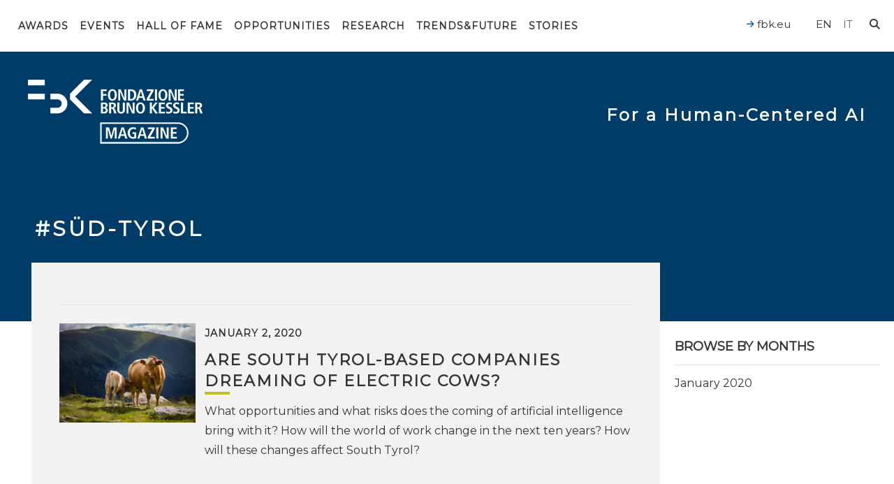

--- FILE ---
content_type: text/html; charset=UTF-8
request_url: https://magazine.fbk.eu/en/tags/sud-tyrol/
body_size: 20233
content:

<!DOCTYPE html>
<html class="no-js" lang="en-US">
	<head>
		<link media="all" href="https://magazine.fbk.eu/wp-content/cache/autoptimize/css/autoptimize_a1b1ed2cff5ef2bc34ef481d1e46e705.css" rel="stylesheet"><title>Süd-Tyrol Archives - FBK MAGAZINE</title>

		<meta charset="UTF-8" />
		<meta name="viewport" content="width=device-width, initial-scale=1.0, user-scalable=no, maximum-scale=1.0" />
		<meta name="apple-mobile-web-app-capable" content="yes" />
		<meta name="apple-mobile-web-app-status-bar-style" content="black" />
		<meta name="format-detection" content="telephone=no" />

		<link rel="shortcut icon" href="https://magazine.fbk.eu/wp-content/themes/fbk-magazine/favicon.ico" />

        <link rel="alternate" type="application/rss+xml" title="RSS 2.0" href="https://magazine.fbk.eu/en/feed/" />
        <link rel="alternate" type="text/xml" title="RSS .92" href="https://magazine.fbk.eu/en/feed/rss/" />
        <link rel="alternate" type="application/atom+xml" title="Atom 0.3" href="https://magazine.fbk.eu/en/feed/atom/" />

        
		<script src="https://cdnjs.cloudflare.com/ajax/libs/underscore.js/1.11.0/underscore-min.js" integrity="sha512-wBiNJt1JXeA/ra9F8K2jyO4Bnxr0dRPsy7JaMqSlxqTjUGHe1Z+Fm5HMjCWqkIYvp/oCbdJEivZ5pLvAtK0csQ==" crossorigin="anonymous"></script>

   		<meta name='robots' content='index, follow, max-image-preview:large, max-snippet:-1, max-video-preview:-1' />

	<!-- This site is optimized with the Yoast SEO plugin v26.8 - https://yoast.com/product/yoast-seo-wordpress/ -->
	<link rel="canonical" href="https://magazine.fbk.eu/en/tags/sud-tyrol/" />
	<meta property="og:locale" content="en_US" />
	<meta property="og:type" content="article" />
	<meta property="og:title" content="Süd-Tyrol" />
	<meta property="og:url" content="https://magazine.fbk.eu/en/tags/sud-tyrol/" />
	<meta property="og:site_name" content="FBK MAGAZINE" />
	<meta name="twitter:card" content="summary_large_image" />
	<meta name="twitter:title" content="Süd-Tyrol" />
	<meta name="twitter:image" content="https://magazine.fbk.eu/wp-content/themes/fbk-magazine/images/opengraph-default.png" />
	<script type="application/ld+json" class="yoast-schema-graph">{"@context":"https://schema.org","@graph":[{"@type":"CollectionPage","@id":"https://magazine.fbk.eu/en/tags/sud-tyrol/","url":"https://magazine.fbk.eu/en/tags/sud-tyrol/","name":"Süd-Tyrol Archives - FBK MAGAZINE","isPartOf":{"@id":"https://magazine.fbk.eu/en/#website"},"breadcrumb":{"@id":"https://magazine.fbk.eu/en/tags/sud-tyrol/#breadcrumb"},"inLanguage":"en-US"},{"@type":"BreadcrumbList","@id":"https://magazine.fbk.eu/en/tags/sud-tyrol/#breadcrumb","itemListElement":[{"@type":"ListItem","position":1,"name":"Home","item":"https://magazine.fbk.eu/en/"},{"@type":"ListItem","position":2,"name":"Süd-Tyrol"}]},{"@type":"WebSite","@id":"https://magazine.fbk.eu/en/#website","url":"https://magazine.fbk.eu/en/","name":"FBK MAGAZINE","description":"Fondazione Bruno Kessler","potentialAction":[{"@type":"SearchAction","target":{"@type":"EntryPoint","urlTemplate":"https://magazine.fbk.eu/en/?s={search_term_string}"},"query-input":{"@type":"PropertyValueSpecification","valueRequired":true,"valueName":"search_term_string"}}],"inLanguage":"en-US"}]}</script>
	<!-- / Yoast SEO plugin. -->


<link rel='dns-prefetch' href='//kit.fontawesome.com' />
<link rel='dns-prefetch' href='//ajax.googleapis.com' />
<link rel='dns-prefetch' href='//fonts.googleapis.com' />
<style>[consent-id]:not(.rcb-content-blocker):not([consent-transaction-complete]):not([consent-visual-use-parent^="children:"]):not([consent-confirm]){opacity:0!important;}
.rcb-content-blocker+.rcb-content-blocker-children-fallback~*{display:none!important;}</style><link rel="preload" href="https://magazine.fbk.eu/wp-content/052fefe6be4050e2c166fbbf4d9ac6d5/dist/524299491.js" as="script" />
<link rel="preload" href="https://magazine.fbk.eu/wp-content/052fefe6be4050e2c166fbbf4d9ac6d5/dist/614764848.js" as="script" />
<link rel="preload" href="https://magazine.fbk.eu/wp-content/plugins/real-cookie-banner-pro/public/lib/animate.css/animate.min.css" as="style" />
<script data-cfasync="false" type="text/javascript" defer src="https://magazine.fbk.eu/wp-content/052fefe6be4050e2c166fbbf4d9ac6d5/dist/524299491.js" id="real-cookie-banner-pro-vendor-real-cookie-banner-pro-banner-js"></script>
<script type="application/json" data-skip-lazy-load="js-extra" data-skip-moving="true" data-no-defer nitro-exclude data-alt-type="application/ld+json" data-dont-merge data-wpmeteor-nooptimize="true" data-cfasync="false" id="a963aaef43111bb90af63b927dc709adf1-js-extra">{"slug":"real-cookie-banner-pro","textDomain":"real-cookie-banner","version":"5.2.10","restUrl":"https:\/\/magazine.fbk.eu\/en\/wp-json\/real-cookie-banner\/v1\/","restNamespace":"real-cookie-banner\/v1","restPathObfuscateOffset":"a75daadcdda8c051","restRoot":"https:\/\/magazine.fbk.eu\/en\/wp-json\/","restQuery":{"_v":"5.2.10","_locale":"user","_dataLocale":"en"},"restNonce":"41dbb7f1ee","restRecreateNonceEndpoint":"https:\/\/magazine.fbk.eu\/wp-admin\/admin-ajax.php?action=rest-nonce","publicUrl":"https:\/\/magazine.fbk.eu\/wp-content\/plugins\/real-cookie-banner-pro\/public\/","chunkFolder":"dist","chunksLanguageFolder":"https:\/\/magazine.fbk.eu\/wp-content\/languages\/mo-cache\/real-cookie-banner-pro\/","chunks":{},"others":{"customizeValuesBanner":"{\"layout\":{\"type\":\"banner\",\"maxHeightEnabled\":true,\"maxHeight\":740,\"dialogMaxWidth\":530,\"dialogPosition\":\"middleCenter\",\"dialogMargin\":[0,0,0,0],\"bannerPosition\":\"bottom\",\"bannerMaxWidth\":1280,\"dialogBorderRadius\":3,\"borderRadius\":5,\"animationIn\":\"slideInUp\",\"animationInDuration\":500,\"animationInOnlyMobile\":true,\"animationOut\":\"none\",\"animationOutDuration\":500,\"animationOutOnlyMobile\":true,\"overlay\":true,\"overlayBg\":\"#000000\",\"overlayBgAlpha\":38,\"overlayBlur\":2},\"decision\":{\"acceptAll\":\"button\",\"acceptEssentials\":\"button\",\"showCloseIcon\":false,\"acceptIndividual\":\"link\",\"buttonOrder\":\"all,essential,save,individual\",\"showGroups\":false,\"groupsFirstView\":false,\"saveButton\":\"always\"},\"design\":{\"bg\":\"#ffffff\",\"textAlign\":\"center\",\"linkTextDecoration\":\"underline\",\"borderWidth\":0,\"borderColor\":\"#ffffff\",\"fontSize\":13,\"fontColor\":\"#2b2b2b\",\"fontInheritFamily\":true,\"fontFamily\":\"Arial, Helvetica, sans-serif\",\"fontWeight\":\"normal\",\"boxShadowEnabled\":true,\"boxShadowOffsetX\":0,\"boxShadowOffsetY\":5,\"boxShadowBlurRadius\":13,\"boxShadowSpreadRadius\":0,\"boxShadowColor\":\"#000000\",\"boxShadowColorAlpha\":20},\"headerDesign\":{\"inheritBg\":true,\"bg\":\"#f4f4f4\",\"inheritTextAlign\":true,\"textAlign\":\"center\",\"padding\":[17,20,15,20],\"logo\":\"\",\"logoRetina\":\"\",\"logoMaxHeight\":40,\"logoPosition\":\"left\",\"logoMargin\":[5,15,5,15],\"fontSize\":20,\"fontColor\":\"#2b2b2b\",\"fontInheritFamily\":true,\"fontFamily\":\"Arial, Helvetica, sans-serif\",\"fontWeight\":\"normal\",\"borderWidth\":1,\"borderColor\":\"#efefef\"},\"bodyDesign\":{\"padding\":[15,20,5,20],\"descriptionInheritFontSize\":true,\"descriptionFontSize\":13,\"dottedGroupsInheritFontSize\":true,\"dottedGroupsFontSize\":13,\"dottedGroupsBulletColor\":\"#15779b\",\"teachingsInheritTextAlign\":true,\"teachingsTextAlign\":\"center\",\"teachingsSeparatorActive\":true,\"teachingsSeparatorWidth\":50,\"teachingsSeparatorHeight\":1,\"teachingsSeparatorColor\":\"#15779b\",\"teachingsInheritFontSize\":false,\"teachingsFontSize\":12,\"teachingsInheritFontColor\":false,\"teachingsFontColor\":\"#7c7c7c\",\"accordionMargin\":[10,0,5,0],\"accordionPadding\":[5,10,5,10],\"accordionArrowType\":\"outlined\",\"accordionArrowColor\":\"#15779b\",\"accordionBg\":\"#ffffff\",\"accordionActiveBg\":\"#f9f9f9\",\"accordionHoverBg\":\"#efefef\",\"accordionBorderWidth\":1,\"accordionBorderColor\":\"#efefef\",\"accordionTitleFontSize\":12,\"accordionTitleFontColor\":\"#2b2b2b\",\"accordionTitleFontWeight\":\"normal\",\"accordionDescriptionMargin\":[5,0,0,0],\"accordionDescriptionFontSize\":12,\"accordionDescriptionFontColor\":\"#828282\",\"accordionDescriptionFontWeight\":\"normal\",\"acceptAllOneRowLayout\":false,\"acceptAllPadding\":[10,10,10,10],\"acceptAllBg\":\"#0068b4\",\"acceptAllTextAlign\":\"center\",\"acceptAllFontSize\":18,\"acceptAllFontColor\":\"#ffffff\",\"acceptAllFontWeight\":\"normal\",\"acceptAllBorderWidth\":0,\"acceptAllBorderColor\":\"#000000\",\"acceptAllHoverBg\":\"#0068b4\",\"acceptAllHoverFontColor\":\"#ffffff\",\"acceptAllHoverBorderColor\":\"#000000\",\"acceptEssentialsUseAcceptAll\":true,\"acceptEssentialsButtonType\":\"\",\"acceptEssentialsPadding\":[10,10,10,10],\"acceptEssentialsBg\":\"#efefef\",\"acceptEssentialsTextAlign\":\"center\",\"acceptEssentialsFontSize\":18,\"acceptEssentialsFontColor\":\"#0a0a0a\",\"acceptEssentialsFontWeight\":\"normal\",\"acceptEssentialsBorderWidth\":0,\"acceptEssentialsBorderColor\":\"#000000\",\"acceptEssentialsHoverBg\":\"#e8e8e8\",\"acceptEssentialsHoverFontColor\":\"#000000\",\"acceptEssentialsHoverBorderColor\":\"#000000\",\"acceptIndividualPadding\":[5,5,5,5],\"acceptIndividualBg\":\"#ffffff\",\"acceptIndividualTextAlign\":\"center\",\"acceptIndividualFontSize\":15,\"acceptIndividualFontColor\":\"#0068b4\",\"acceptIndividualFontWeight\":\"normal\",\"acceptIndividualBorderWidth\":0,\"acceptIndividualBorderColor\":\"#000000\",\"acceptIndividualHoverBg\":\"#ffffff\",\"acceptIndividualHoverFontColor\":\"#0068b4\",\"acceptIndividualHoverBorderColor\":\"#000000\"},\"footerDesign\":{\"poweredByLink\":false,\"inheritBg\":false,\"bg\":\"#fcfcfc\",\"inheritTextAlign\":true,\"textAlign\":\"center\",\"padding\":[10,20,15,20],\"fontSize\":14,\"fontColor\":\"#7c7c7c\",\"fontInheritFamily\":true,\"fontFamily\":\"Arial, Helvetica, sans-serif\",\"fontWeight\":\"normal\",\"hoverFontColor\":\"#2b2b2b\",\"borderWidth\":1,\"borderColor\":\"#efefef\",\"languageSwitcher\":\"flags\"},\"texts\":{\"headline\":\"Privacy preferences\",\"description\":\"FBK does not use any user profiling technique, but only technical cookies necessary for the normal functioning of the website and statistical tools. However, be careful if you use functions interacting with social networks, because these could track your navigation with their cookies.<br \\\/><br \\\/>You have the right not to consent and to change or revoke your consent at a later time. For more information on the use of your data, please visit our {{privacyPolicy}}privacy policy{{\\\/privacyPolicy}}.\",\"acceptAll\":\"Accept all\",\"acceptEssentials\":\"Continue without consent\",\"acceptIndividual\":\"Set privacy settings individually\",\"poweredBy\":\"3\",\"dataProcessingInUnsafeCountries\":\"Some services process personal data in unsecure third countries. By consenting to the use of these services, you also consent to the processing of your data in these unsecure third countries in accordance with Art. 49 (1) lit. a GDPR. This involves risks that your data will be processed by authorities for control and monitoring purposes, perhaps without the possibility of a legal recourse.\",\"ageNoticeBanner\":\"You are under 16 years old? Then you cannot consent to optional services. Ask your parents or legal guardians to agree to these services with you.\",\"ageNoticeBlocker\":\"You are under 16 years old? Unfortunately, you are not permitted to consent to this service to view this content. Please ask your parents or guardians to agree to the service with you!\",\"listServicesNotice\":\"By accepting all services, you allow {{services}} to be loaded. These services are divided into groups {{serviceGroups}} according to their purpose (belonging marked with superscript numbers).\",\"listServicesLegitimateInterestNotice\":\"In addition, {{services}} are loaded based on a legitimate interest.\",\"tcfStacksCustomName\":\"Services with various purposes outside the TCF standard\",\"tcfStacksCustomDescription\":\"Services that do not share consents via the TCF standard, but via other technologies. These are divided into several groups according to their purpose. Some of them are used based on a legitimate interest (e.g. threat prevention), others are used only with your consent. Details about the individual groups and purposes of the services can be found in the individual privacy settings.\",\"consentForwardingExternalHosts\":\"Your consent is also applicable on {{websites}}.\",\"blockerHeadline\":\"{{name}} blocked due to privacy settings\",\"blockerLinkShowMissing\":\"Show all services you still need to agree to\",\"blockerLoadButton\":\"Accept services and load content\",\"blockerAcceptInfo\":\"Loading the blocked content will adjust your privacy settings. Content from this service will not be blocked in the future.\",\"stickyHistory\":\"Privacy settings history\",\"stickyRevoke\":\"Revoke consents\",\"stickyRevokeSuccessMessage\":\"You have successfully revoked consent for services with its cookies and personal data processing. The page will be reloaded now!\",\"stickyChange\":\"Change privacy settings\"},\"individualLayout\":{\"inheritDialogMaxWidth\":false,\"dialogMaxWidth\":970,\"inheritBannerMaxWidth\":true,\"bannerMaxWidth\":1980,\"descriptionTextAlign\":\"left\"},\"group\":{\"checkboxBg\":\"#f0f0f0\",\"checkboxBorderWidth\":1,\"checkboxBorderColor\":\"#d2d2d2\",\"checkboxActiveColor\":\"#ffffff\",\"checkboxActiveBg\":\"#0068b4\",\"checkboxActiveBorderColor\":\"#0068b4\",\"groupInheritBg\":true,\"groupBg\":\"#f4f4f4\",\"groupPadding\":[15,15,15,15],\"groupSpacing\":10,\"groupBorderRadius\":5,\"groupBorderWidth\":1,\"groupBorderColor\":\"#f4f4f4\",\"headlineFontSize\":16,\"headlineFontWeight\":\"normal\",\"headlineFontColor\":\"#2b2b2b\",\"descriptionFontSize\":14,\"descriptionFontColor\":\"#7c7c7c\",\"linkColor\":\"#7c7c7c\",\"linkHoverColor\":\"#2b2b2b\",\"detailsHideLessRelevant\":true},\"saveButton\":{\"useAcceptAll\":true,\"type\":\"button\",\"padding\":[10,10,10,10],\"bg\":\"#efefef\",\"textAlign\":\"center\",\"fontSize\":18,\"fontColor\":\"#0a0a0a\",\"fontWeight\":\"normal\",\"borderWidth\":0,\"borderColor\":\"#000000\",\"hoverBg\":\"#e8e8e8\",\"hoverFontColor\":\"#000000\",\"hoverBorderColor\":\"#000000\"},\"individualTexts\":{\"headline\":\"Individual privacy preferences\",\"description\":\"FBK does not use any user profiling technique, but only technical cookies necessary for the normal functioning of the website and statistical tools. However, be careful if you use functions interacting with social networks, because these could track your navigation with their cookies.<br \\\/><br \\\/>You have the right not to consent and to change or revoke your consent at a later time. For more information on the use of your data, please visit our {{privacyPolicy}}privacy policy{{\\\/privacyPolicy}}.<br \\\/><br \\\/>Below you will find an overview of all services used by this website. You can view detailed information about each service and agree to them individually or exercise your right to object.\",\"save\":\"Save custom choices\",\"showMore\":\"Show information\",\"hideMore\":\"Hide information\",\"postamble\":\"\"},\"mobile\":{\"enabled\":true,\"maxHeight\":400,\"hideHeader\":false,\"alignment\":\"bottom\",\"scalePercent\":90,\"scalePercentVertical\":-50},\"sticky\":{\"enabled\":false,\"animationsEnabled\":true,\"alignment\":\"left\",\"bubbleBorderRadius\":50,\"icon\":\"fingerprint\",\"iconCustom\":\"\",\"iconCustomRetina\":\"\",\"iconSize\":30,\"iconColor\":\"#ffffff\",\"bubbleMargin\":[10,20,20,20],\"bubblePadding\":15,\"bubbleBg\":\"#15779b\",\"bubbleBorderWidth\":0,\"bubbleBorderColor\":\"#10556f\",\"boxShadowEnabled\":true,\"boxShadowOffsetX\":0,\"boxShadowOffsetY\":2,\"boxShadowBlurRadius\":5,\"boxShadowSpreadRadius\":1,\"boxShadowColor\":\"#105b77\",\"boxShadowColorAlpha\":40,\"bubbleHoverBg\":\"#ffffff\",\"bubbleHoverBorderColor\":\"#000000\",\"hoverIconColor\":\"#000000\",\"hoverIconCustom\":\"\",\"hoverIconCustomRetina\":\"\",\"menuFontSize\":16,\"menuBorderRadius\":5,\"menuItemSpacing\":10,\"menuItemPadding\":[5,10,5,10]},\"customCss\":{\"css\":\"\",\"antiAdBlocker\":\"y\"}}","isPro":true,"showProHints":false,"proUrl":"https:\/\/devowl.io\/go\/real-cookie-banner?source=rcb-lite","showLiteNotice":false,"frontend":{"groups":"[{\"id\":2104,\"name\":\"Essential\",\"slug\":\"essential\",\"description\":\"Essential services are required for the basic functionality of the website. They only contain technically necessary services. These services cannot be objected to.\",\"isEssential\":true,\"isDefault\":false,\"items\":[{\"id\":18530,\"name\":\"Real Cookie Banner\",\"purpose\":\"Real Cookie Banner asks website visitors for consent to set cookies and process personal data. For this purpose, a UUID (pseudonymous identification of the user) is assigned to each website visitor, which is valid until the cookie expires to store the consent. Consent is collected once per language.\",\"providerContact\":{\"phone\":\"\",\"email\":\"\",\"link\":\"\"},\"isProviderCurrentWebsite\":false,\"provider\":\"FBK Magazine\",\"uniqueName\":\"real-cookie-banner\",\"isEmbeddingOnlyExternalResources\":false,\"legalBasis\":\"legal-requirement\",\"dataProcessingInCountries\":[],\"dataProcessingInCountriesSpecialTreatments\":[],\"technicalDefinitions\":[{\"type\":\"http\",\"name\":\"real_cookie_banner*\",\"host\":\"magazine.fbk.eu\",\"duration\":365,\"durationUnit\":\"d\",\"isSessionDuration\":false,\"purpose\":\"\"},{\"type\":\"http\",\"name\":\"real_cookie_banner*-tcf\",\"host\":\"magazine.fbk.eu\",\"duration\":365,\"durationUnit\":\"d\",\"isSessionDuration\":false,\"purpose\":\"\"},{\"type\":\"http\",\"name\":\"real_cookie_banner-test\",\"host\":\"magazine.fbk.eu\",\"duration\":365,\"durationUnit\":\"d\",\"isSessionDuration\":false,\"purpose\":\"\"}],\"codeDynamics\":[],\"providerPrivacyPolicyUrl\":\"https:\\\/\\\/magazine.fbk.eu\\\/en\\\/privacy-and-cookies-policy\\\/\",\"providerLegalNoticeUrl\":\"https:\\\/\\\/magazine.fbk.eu\\\/en\\\/about-us\\\/\",\"tagManagerOptInEventName\":\"\",\"tagManagerOptOutEventName\":\"\",\"googleConsentModeConsentTypes\":[],\"executePriority\":10,\"codeOptIn\":\"\",\"executeCodeOptInWhenNoTagManagerConsentIsGiven\":false,\"codeOptOut\":\"\",\"executeCodeOptOutWhenNoTagManagerConsentIsGiven\":false,\"deleteTechnicalDefinitionsAfterOptOut\":false,\"codeOnPageLoad\":\"\",\"presetId\":\"real-cookie-banner\"}]},{\"id\":2105,\"name\":\"Functional\",\"slug\":\"functional\",\"description\":\"Functional services are necessary to provide features beyond the essential functionality such as prettier fonts, video playback or interactive web 2.0 features. Content from e.g. video platforms and social media platforms are blocked by default, and can be consented to. If the service is agreed to, this content is loaded automatically without further manual consent.\",\"isEssential\":false,\"isDefault\":false,\"items\":[{\"id\":18598,\"name\":\"YouTube\",\"purpose\":\"YouTube allows embedding content posted on youtube.com directly into websites. The cookies are used to collect visited websites and detailed statistics about the user behaviour. This data can be linked to the data of users registered on youtube.com and google.com or localized versions of these services.\",\"providerContact\":{\"phone\":\"\",\"email\":\"\",\"link\":\"\"},\"isProviderCurrentWebsite\":false,\"provider\":\"Google Ireland Limited\",\"uniqueName\":\"youtube\",\"isEmbeddingOnlyExternalResources\":false,\"legalBasis\":\"consent\",\"dataProcessingInCountries\":[\"US\"],\"dataProcessingInCountriesSpecialTreatments\":[],\"technicalDefinitions\":[{\"type\":\"http\",\"name\":\"SIDCC\",\"host\":\".youtube.com\",\"duration\":1,\"durationUnit\":\"y\",\"isSessionDuration\":false,\"purpose\":\"\"},{\"type\":\"http\",\"name\":\"__Secure-3PAPISID\",\"host\":\".youtube.com\",\"duration\":2,\"durationUnit\":\"y\",\"isSessionDuration\":false,\"purpose\":\"\"},{\"type\":\"http\",\"name\":\"__Secure-APISID\",\"host\":\".youtube.com\",\"duration\":1,\"durationUnit\":\"mo\",\"isSessionDuration\":false,\"purpose\":\"\"},{\"type\":\"http\",\"name\":\"SAPISID\",\"host\":\".youtube.com\",\"duration\":2,\"durationUnit\":\"y\",\"isSessionDuration\":false,\"purpose\":\"\"},{\"type\":\"http\",\"name\":\"SSID\",\"host\":\".youtube.com\",\"duration\":2,\"durationUnit\":\"y\",\"isSessionDuration\":false,\"purpose\":\"\"},{\"type\":\"http\",\"name\":\"1P_JAR\",\"host\":\".youtube.com\",\"duration\":1,\"durationUnit\":\"mo\",\"isSessionDuration\":false,\"purpose\":\"\"},{\"type\":\"http\",\"name\":\"SEARCH_SAMESITE\",\"host\":\".youtube.com\",\"duration\":6,\"durationUnit\":\"mo\",\"isSessionDuration\":false,\"purpose\":\"\"},{\"type\":\"http\",\"name\":\"YSC\",\"host\":\".youtube.com\",\"duration\":0,\"durationUnit\":\"y\",\"isSessionDuration\":true,\"purpose\":\"\"},{\"type\":\"http\",\"name\":\"LOGIN_INFO\",\"host\":\".youtube.com\",\"duration\":2,\"durationUnit\":\"y\",\"isSessionDuration\":false,\"purpose\":\"\"},{\"type\":\"http\",\"name\":\"HSID\",\"host\":\".youtube.com\",\"duration\":2,\"durationUnit\":\"y\",\"isSessionDuration\":false,\"purpose\":\"\"},{\"type\":\"http\",\"name\":\"VISITOR_INFO1_LIVE\",\"host\":\".youtube.com\",\"duration\":6,\"durationUnit\":\"mo\",\"isSessionDuration\":false,\"purpose\":\"\"},{\"type\":\"http\",\"name\":\"CONSENT\",\"host\":\".youtube.com\",\"duration\":18,\"durationUnit\":\"y\",\"isSessionDuration\":false,\"purpose\":\"\"},{\"type\":\"http\",\"name\":\"__Secure-SSID\",\"host\":\".youtube.com\",\"duration\":1,\"durationUnit\":\"mo\",\"isSessionDuration\":false,\"purpose\":\"\"},{\"type\":\"http\",\"name\":\"__Secure-HSID\",\"host\":\".youtube.com\",\"duration\":1,\"durationUnit\":\"mo\",\"isSessionDuration\":false,\"purpose\":\"\"},{\"type\":\"http\",\"name\":\"APISID\",\"host\":\".youtube.com\",\"duration\":2,\"durationUnit\":\"y\",\"isSessionDuration\":false,\"purpose\":\"\"},{\"type\":\"http\",\"name\":\"__Secure-3PSID\",\"host\":\".youtube.com\",\"duration\":2,\"durationUnit\":\"y\",\"isSessionDuration\":false,\"purpose\":\"\"},{\"type\":\"http\",\"name\":\"PREF\",\"host\":\".youtube.com\",\"duration\":8,\"durationUnit\":\"mo\",\"isSessionDuration\":false,\"purpose\":\"\"},{\"type\":\"http\",\"name\":\"SID\",\"host\":\".youtube.com\",\"duration\":2,\"durationUnit\":\"y\",\"isSessionDuration\":false,\"purpose\":\"\"},{\"type\":\"http\",\"name\":\"s_gl\",\"host\":\".youtube.com\",\"duration\":0,\"durationUnit\":\"y\",\"isSessionDuration\":true,\"purpose\":\"\"},{\"type\":\"http\",\"name\":\"SIDCC\",\"host\":\".google.com\",\"duration\":1,\"durationUnit\":\"y\",\"isSessionDuration\":false,\"purpose\":\"\"},{\"type\":\"http\",\"name\":\"__Secure-3PAPISID\",\"host\":\".google.com\",\"duration\":2,\"durationUnit\":\"y\",\"isSessionDuration\":false,\"purpose\":\"\"},{\"type\":\"http\",\"name\":\"SAPISID\",\"host\":\".google.com\",\"duration\":2,\"durationUnit\":\"y\",\"isSessionDuration\":false,\"purpose\":\"\"},{\"type\":\"http\",\"name\":\"APISID\",\"host\":\".google.com\",\"duration\":2,\"durationUnit\":\"y\",\"isSessionDuration\":false,\"purpose\":\"\"},{\"type\":\"http\",\"name\":\"SSID\",\"host\":\".google.com\",\"duration\":2,\"durationUnit\":\"y\",\"isSessionDuration\":false,\"purpose\":\"\"},{\"type\":\"http\",\"name\":\"HSID\",\"host\":\".google.com\",\"duration\":2,\"durationUnit\":\"y\",\"isSessionDuration\":false,\"purpose\":\"\"},{\"type\":\"http\",\"name\":\"__Secure-3PSID\",\"host\":\".google.com\",\"duration\":2,\"durationUnit\":\"y\",\"isSessionDuration\":false,\"purpose\":\"\"},{\"type\":\"http\",\"name\":\"SID\",\"host\":\".google.com\",\"duration\":2,\"durationUnit\":\"y\",\"isSessionDuration\":false,\"purpose\":\"\"},{\"type\":\"http\",\"name\":\"CONSENT\",\"host\":\".google.com\",\"duration\":18,\"durationUnit\":\"y\",\"isSessionDuration\":false,\"purpose\":\"\"},{\"type\":\"http\",\"name\":\"NID\",\"host\":\".google.com\",\"duration\":6,\"durationUnit\":\"mo\",\"isSessionDuration\":false,\"purpose\":\"\"},{\"type\":\"http\",\"name\":\"1P_JAR\",\"host\":\".google.com\",\"duration\":1,\"durationUnit\":\"mo\",\"isSessionDuration\":false,\"purpose\":\"\"},{\"type\":\"http\",\"name\":\"DV\",\"host\":\"www.google.com\",\"duration\":1,\"durationUnit\":\"m\",\"isSessionDuration\":false,\"purpose\":\"\"}],\"codeDynamics\":[],\"providerPrivacyPolicyUrl\":\"https:\\\/\\\/policies.google.com\\\/privacy\",\"providerLegalNoticeUrl\":\"\",\"tagManagerOptInEventName\":\"\",\"tagManagerOptOutEventName\":\"\",\"googleConsentModeConsentTypes\":[],\"executePriority\":10,\"codeOptIn\":\"\",\"executeCodeOptInWhenNoTagManagerConsentIsGiven\":false,\"codeOptOut\":\"\",\"executeCodeOptOutWhenNoTagManagerConsentIsGiven\":false,\"deleteTechnicalDefinitionsAfterOptOut\":false,\"codeOnPageLoad\":\"\",\"presetId\":\"youtube\"}]},{\"id\":2106,\"name\":\"Analytics\",\"slug\":\"statistics\",\"description\":\"Analytics services are needed to collect pseudonymous data about the visitors of the website. The data enables us to understand visitors better and to optimize the website.\",\"isEssential\":false,\"isDefault\":false,\"items\":[{\"id\":18596,\"name\":\"Matomo\",\"purpose\":\"Matomo is a service to create detailed statistics about the user behavior on the website. Cookies are used to differentiate users and to link data from multiple page views.\",\"providerContact\":{\"phone\":\"\",\"email\":\"\",\"link\":\"\"},\"isProviderCurrentWebsite\":false,\"provider\":\"FBK Magazine\",\"uniqueName\":\"matomo\",\"isEmbeddingOnlyExternalResources\":false,\"legalBasis\":\"consent\",\"dataProcessingInCountries\":[],\"dataProcessingInCountriesSpecialTreatments\":[],\"technicalDefinitions\":[{\"type\":\"http\",\"name\":\"_pk_id.*\",\"host\":\"magazine.fbk.eu\",\"duration\":13,\"durationUnit\":\"mo\",\"isSessionDuration\":false,\"purpose\":\"\"},{\"type\":\"http\",\"name\":\"_pk_ref.*\",\"host\":\"magazine.fbk.eu\",\"duration\":6,\"durationUnit\":\"mo\",\"isSessionDuration\":false,\"purpose\":\"\"},{\"type\":\"http\",\"name\":\"_pk_ses.*\",\"host\":\"magazine.fbk.eu\",\"duration\":30,\"durationUnit\":\"m\",\"isSessionDuration\":false,\"purpose\":\"\"},{\"type\":\"http\",\"name\":\"_pk_cvar.*\",\"host\":\"magazine.fbk.eu\",\"duration\":30,\"durationUnit\":\"mo\",\"isSessionDuration\":false,\"purpose\":\"\"},{\"type\":\"http\",\"name\":\"_pk_hsr.*\",\"host\":\"magazine.fbk.eu\",\"duration\":30,\"durationUnit\":\"m\",\"isSessionDuration\":false,\"purpose\":\"\"},{\"type\":\"http\",\"name\":\"_pk_testcookie.*\",\"host\":\"magazine.fbk.eu\",\"duration\":0,\"durationUnit\":\"m\",\"isSessionDuration\":true,\"purpose\":\"\"},{\"type\":\"http\",\"name\":\"mtm_consent\",\"host\":\"magazine.fbk.eu\",\"duration\":1,\"durationUnit\":\"y\",\"isSessionDuration\":false,\"purpose\":\"\"}],\"codeDynamics\":{\"mtHost\":\"web-analytics.fbk.eu\\\/matomo\",\"mtSiteId\":\"2\"},\"providerPrivacyPolicyUrl\":\"https:\\\/\\\/magazine.fbk.eu\\\/en\\\/privacy-and-cookies-policy\\\/\",\"providerLegalNoticeUrl\":\"\",\"tagManagerOptInEventName\":\"\",\"tagManagerOptOutEventName\":\"\",\"googleConsentModeConsentTypes\":[],\"executePriority\":10,\"codeOptIn\":\"base64-encoded:[base64]\",\"executeCodeOptInWhenNoTagManagerConsentIsGiven\":false,\"codeOptOut\":\"base64-encoded:PHNjcmlwdD4KICAgIHZhciBfcGFxID0gd2luZG93Ll9wYXE7CiAgICBpZiAoX3BhcSkgewogICAgICAgIF9wYXEucHVzaChbImRpc2FibGVDb29raWVzIl0pOwogICAgfQo8L3NjcmlwdD4=\",\"executeCodeOptOutWhenNoTagManagerConsentIsGiven\":false,\"deleteTechnicalDefinitionsAfterOptOut\":true,\"codeOnPageLoad\":\"\",\"presetId\":\"matomo\"}]}]","links":[],"websiteOperator":{"address":"","country":"US","contactEmail":"base64-encoded:aGVsbG9AZGFuaWVscmFtcGFuZWxsaS5jb20=","contactPhone":"","contactFormUrl":false},"blocker":[{"id":18600,"name":"YouTube","description":"","rules":["a.related-video","*youtube.com*","*youtu.be*","*youtube-nocookie.com*","*ytimg.com*","*apis.google.com\/js\/platform.js*","div[class*=\"g-ytsubscribe\"]","*youtube.com\/subscribe_embed*","div[data-settings:matchesUrl()]","script[id=\"uael-video-subscribe-js\"]","div[class*=\"elementor-widget-premium-addon-video-box\"][data-settings*=\"youtube\"]","div[class*=\"td_wrapper_playlist_player_youtube\"]","*wp-content\/plugins\/wp-youtube-lyte\/lyte\/lyte-min.js*","*wp-content\/plugins\/youtube-embed-plus\/scripts\/*","*wp-content\/plugins\/youtube-embed-plus-pro\/scripts\/*","div[id^=\"epyt_gallery\"]","div[class*=\"tcb-yt-bg\"]","a[href*=\"youtube.com\"][rel=\"wp-video-lightbox\"]","lite-youtube[videoid]","a[href*=\"youtube.com\"][class*=\"awb-lightbox\"]","div[data-elementor-lightbox*=\"youtube.com\"]","div[class*=\"w-video\"][onclick*=\"youtube.com\"]","new OUVideo({*type:*yt","*\/wp-content\/plugins\/streamtube-core\/public\/assets\/vendor\/video.js\/youtube*","video-js[data-setup:matchesUrl()][data-player-id]"],"criteria":"services","tcfVendors":[],"tcfPurposes":[1],"services":[18598],"isVisual":true,"visualType":"hero","visualMediaThumbnail":"0","visualContentType":"video-player","isVisualDarkMode":false,"visualBlur":0,"visualDownloadThumbnail":true,"visualHeroButtonText":"","shouldForceToShowVisual":false,"presetId":"youtube","visualThumbnail":{"url":"https:\/\/magazine.fbk.eu\/wp-content\/plugins\/real-cookie-banner-pro\/public\/images\/visual-content-blocker\/video-player-light.svg","width":580,"height":326,"hide":["overlay"],"titleType":"center"}}],"languageSwitcher":[{"name":"English","current":true,"flag":"https:\/\/magazine.fbk.eu\/wp-content\/plugins\/sitepress-multilingual-cms\/res\/flags\/en.png","url":"https:\/\/magazine.fbk.eu\/en\/tags\/sud-tyrol\/","locale":"en"},{"name":"Italiano","current":false,"flag":"https:\/\/magazine.fbk.eu\/wp-content\/plugins\/sitepress-multilingual-cms\/res\/flags\/it.png","url":"https:\/\/magazine.fbk.eu\/it\/","locale":"it"}],"predefinedDataProcessingInSafeCountriesLists":{"GDPR":["AT","BE","BG","HR","CY","CZ","DK","EE","FI","FR","DE","GR","HU","IE","IS","IT","LI","LV","LT","LU","MT","NL","NO","PL","PT","RO","SK","SI","ES","SE"],"DSG":["CH"],"GDPR+DSG":[],"ADEQUACY_EU":["AD","AR","CA","FO","GG","IL","IM","JP","JE","NZ","KR","CH","GB","UY","US"],"ADEQUACY_CH":["DE","AD","AR","AT","BE","BG","CA","CY","HR","DK","ES","EE","FI","FR","GI","GR","GG","HU","IM","FO","IE","IS","IL","IT","JE","LV","LI","LT","LU","MT","MC","NO","NZ","NL","PL","PT","CZ","RO","GB","SK","SI","SE","UY","US"]},"decisionCookieName":"real_cookie_banner-v:3_blog:1_path:f69ec07-lang:en","revisionHash":"3baa9412f6d6ff5fedf0a52f1a613078","territorialLegalBasis":["gdpr-eprivacy"],"setCookiesViaManager":"none","isRespectDoNotTrack":true,"failedConsentDocumentationHandling":"essentials","isAcceptAllForBots":true,"isDataProcessingInUnsafeCountries":false,"isAgeNotice":false,"ageNoticeAgeLimit":16,"isListServicesNotice":false,"isBannerLessConsent":false,"isTcf":false,"isGcm":false,"isGcmListPurposes":true,"hasLazyData":false},"anonymousContentUrl":"https:\/\/magazine.fbk.eu\/wp-content\/052fefe6be4050e2c166fbbf4d9ac6d5\/dist\/","anonymousHash":"052fefe6be4050e2c166fbbf4d9ac6d5","hasDynamicPreDecisions":false,"isLicensed":true,"isDevLicense":false,"multilingualSkipHTMLForTag":"","isCurrentlyInTranslationEditorPreview":false,"defaultLanguage":"en","currentLanguage":"en","activeLanguages":["en","it"],"context":"lang:en","iso3166OneAlpha2":{"AF":"Afghanistan","AX":"Aland Islands","AL":"Albania","DZ":"Algeria","AS":"American Samoa","AD":"Andorra","AO":"Angola","AI":"Anguilla","AQ":"Antarctica","AG":"Antigua And Barbuda","AR":"Argentina","AM":"Armenia","AW":"Aruba","AU":"Australia","AT":"Austria","AZ":"Azerbaijan","BS":"Bahamas","BH":"Bahrain","BD":"Bangladesh","BB":"Barbados","BY":"Belarus","BE":"Belgium","BZ":"Belize","BJ":"Benin","BM":"Bermuda","BT":"Bhutan","BO":"Bolivia","BA":"Bosnia And Herzegovina","BW":"Botswana","BV":"Bouvet Island","BR":"Brazil","IO":"British Indian Ocean Territory","BN":"Brunei Darussalam","BG":"Bulgaria","BF":"Burkina Faso","BI":"Burundi","KH":"Cambodia","CM":"Cameroon","CA":"Canada","CV":"Cape Verde","BQ":"Caribbean Netherlands","KY":"Cayman Islands","CF":"Central African Republic","TD":"Chad","CL":"Chile","CN":"China","CX":"Christmas Island","CC":"Cocos (Keeling) Islands","CO":"Colombia","KM":"Comoros","CG":"Congo","CD":"Congo, Democratic Republic","CK":"Cook Islands","CR":"Costa Rica","CI":"Cote D'Ivoire","HR":"Croatia","CU":"Cuba","CW":"Cura\u00e7ao","CY":"Cyprus","CZ":"Czech Republic","DK":"Denmark","DJ":"Djibouti","DM":"Dominica","DO":"Dominican Republic","EC":"Ecuador","EG":"Egypt","SV":"El Salvador","GQ":"Equatorial Guinea","ER":"Eritrea","EE":"Estonia","ET":"Ethiopia","FK":"Falkland Islands (Malvinas)","FO":"Faroe Islands","FM":"Federated States Of Micronesia","FJ":"Fiji","FI":"Finland","FR":"France","GF":"French Guiana","PF":"French Polynesia","TF":"French Southern and Antarctic Lands","GA":"Gabon","GM":"Gambia","GE":"Georgia","DE":"Germany","GH":"Ghana","GI":"Gibraltar","GR":"Greece","GL":"Greenland","GD":"Grenada","GP":"Guadeloupe","GU":"Guam","GT":"Guatemala","GG":"Guernsey","GN":"Guinea","GW":"Guinea-Bissau","GY":"Guyana","HT":"Haiti","HM":"Heard Island & Mcdonald Islands","VA":"Holy See (Vatican City State)","HN":"Honduras","HK":"Hong Kong","HU":"Hungary","IS":"Iceland","IN":"India","ID":"Indonesia","IR":"Iran, Islamic Republic Of","IQ":"Iraq","IE":"Ireland","IM":"Isle Of Man","IL":"Israel","IT":"Italy","JM":"Jamaica","JP":"Japan","JE":"Jersey","JO":"Jordan","KZ":"Kazakhstan","KE":"Kenya","KI":"Kiribati","KR":"Korea","XK":"Kosovo","KW":"Kuwait","KG":"Kyrgyzstan","LA":"Lao People's Democratic Republic","LV":"Latvia","LB":"Lebanon","LS":"Lesotho","LR":"Liberia","LY":"Libyan Arab Jamahiriya","LI":"Liechtenstein","LT":"Lithuania","LU":"Luxembourg","MO":"Macao","MK":"Macedonia","MG":"Madagascar","MW":"Malawi","MY":"Malaysia","MV":"Maldives","ML":"Mali","MT":"Malta","MH":"Marshall Islands","MQ":"Martinique","MR":"Mauritania","MU":"Mauritius","YT":"Mayotte","MX":"Mexico","MD":"Moldova","MC":"Monaco","MN":"Mongolia","ME":"Montenegro","MS":"Montserrat","MA":"Morocco","MZ":"Mozambique","MM":"Myanmar","NA":"Namibia","NR":"Nauru","NP":"Nepal","NL":"Netherlands","AN":"Netherlands Antilles","NC":"New Caledonia","NZ":"New Zealand","NI":"Nicaragua","NE":"Niger","NG":"Nigeria","NU":"Niue","NF":"Norfolk Island","KP":"North Korea","MP":"Northern Mariana Islands","NO":"Norway","OM":"Oman","PK":"Pakistan","PW":"Palau","PS":"Palestinian Territory, Occupied","PA":"Panama","PG":"Papua New Guinea","PY":"Paraguay","PE":"Peru","PH":"Philippines","PN":"Pitcairn","PL":"Poland","PT":"Portugal","PR":"Puerto Rico","QA":"Qatar","RE":"Reunion","RO":"Romania","RU":"Russian Federation","RW":"Rwanda","BL":"Saint Barthelemy","SH":"Saint Helena","KN":"Saint Kitts And Nevis","LC":"Saint Lucia","MF":"Saint Martin","PM":"Saint Pierre And Miquelon","VC":"Saint Vincent And Grenadines","WS":"Samoa","SM":"San Marino","ST":"Sao Tome And Principe","SA":"Saudi Arabia","SN":"Senegal","RS":"Serbia","SC":"Seychelles","SL":"Sierra Leone","SG":"Singapore","SX":"Sint Maarten","SK":"Slovakia","SI":"Slovenia","SB":"Solomon Islands","SO":"Somalia","ZA":"South Africa","GS":"South Georgia And Sandwich Isl.","SS":"South Sudan","ES":"Spain","LK":"Sri Lanka","SD":"Sudan","SR":"Suriname","SJ":"Svalbard And Jan Mayen","SZ":"Swaziland","SE":"Sweden","CH":"Switzerland","SY":"Syrian Arab Republic","TW":"Taiwan","TJ":"Tajikistan","TZ":"Tanzania","TH":"Thailand","TL":"Timor-Leste","TG":"Togo","TK":"Tokelau","TO":"Tonga","TT":"Trinidad And Tobago","TN":"Tunisia","TR":"Turkey","TM":"Turkmenistan","TC":"Turks And Caicos Islands","TV":"Tuvalu","UG":"Uganda","UA":"Ukraine","AE":"United Arab Emirates","GB":"United Kingdom","US":"United States","UM":"United States Outlying Islands","UY":"Uruguay","UZ":"Uzbekistan","VU":"Vanuatu","VE":"Venezuela","VN":"Vietnam","VG":"Virgin Islands, British","VI":"Virgin Islands, U.S.","WF":"Wallis And Futuna","EH":"Western Sahara","YE":"Yemen","ZM":"Zambia","ZW":"Zimbabwe"},"visualParentSelectors":{".et_pb_video_box":1,".et_pb_video_slider:has(>.et_pb_slider_carousel %s)":"self",".ast-oembed-container":1,".wpb_video_wrapper":1,".gdlr-core-pbf-background-wrap":1},"isPreventPreDecision":false,"isInvalidateImplicitUserConsent":false,"dependantVisibilityContainers":["[role=\"tabpanel\"]",".eael-tab-content-item",".wpcs_content_inner",".op3-contenttoggleitem-content",".op3-popoverlay-content",".pum-overlay","[data-elementor-type=\"popup\"]",".wp-block-ub-content-toggle-accordion-content-wrap",".w-popup-wrap",".oxy-lightbox_inner[data-inner-content=true]",".oxy-pro-accordion_body",".oxy-tab-content",".kt-accordion-panel",".vc_tta-panel-body",".mfp-hide","div[id^=\"tve_thrive_lightbox_\"]",".brxe-xpromodalnestable",".evcal_eventcard",".divioverlay",".et_pb_toggle_content"],"disableDeduplicateExceptions":[".et_pb_video_slider"],"bannerDesignVersion":12,"bannerI18n":{"showMore":"Show more","hideMore":"Hide","showLessRelevantDetails":"Show more details (%s)","hideLessRelevantDetails":"Hide more details (%s)","other":"Other","legalBasis":{"label":"Use on legal basis of","consentPersonalData":"Consent for processing personal data","consentStorage":"Consent for storing or accessing information on the terminal equipment of the user","legitimateInterestPersonalData":"Legitimate interest for the processing of personal data","legitimateInterestStorage":"Provision of explicitly requested digital service for storing or accessing information on the terminal equipment of the user","legalRequirementPersonalData":"Compliance with a legal obligation for processing of personal data"},"territorialLegalBasisArticles":{"gdpr-eprivacy":{"dataProcessingInUnsafeCountries":"Art. 49 (1) (a) GDPR"},"dsg-switzerland":{"dataProcessingInUnsafeCountries":"Art. 17 (1) (a) DSG (Switzerland)"}},"legitimateInterest":"Legitimate interest","consent":"Consent","crawlerLinkAlert":"We have recognized that you are a crawler\/bot. Only natural persons must consent to cookies and processing of personal data. Therefore, the link has no function for you.","technicalCookieDefinitions":"Technical cookie definitions","technicalCookieName":"Technical cookie name","usesCookies":"Uses cookies","cookieRefresh":"Cookie refresh","usesNonCookieAccess":"Uses cookie-like information (LocalStorage, SessionStorage, IndexDB, etc.)","host":"Host","duration":"Duration","noExpiration":"No expiration","type":"Type","purpose":"Purpose","purposes":"Purposes","headerTitlePrivacyPolicyHistory":"History of your privacy settings","skipToConsentChoices":"Skip to consent choices","historyLabel":"Show consent from","historyItemLoadError":"Reading the consent has failed. Please try again later!","historySelectNone":"Not yet consented to","provider":"Provider","providerContactPhone":"Phone","providerContactEmail":"Email","providerContactLink":"Contact form","providerPrivacyPolicyUrl":"Privacy Policy","providerLegalNoticeUrl":"Legal notice","nonStandard":"Non-standardized data processing","nonStandardDesc":"Some services set cookies and\/or process personal data without complying with consent communication standards. These services are divided into several groups. So-called \"essential services\" are used based on legitimate interest and cannot be opted out (an objection may have to be made by email or letter in accordance with the privacy policy), while all other services are used only after consent has been given.","dataProcessingInThirdCountries":"Data processing in third countries","safetyMechanisms":{"label":"Safety mechanisms for data transmission","standardContractualClauses":"Standard contractual clauses","adequacyDecision":"Adequacy decision","eu":"EU","switzerland":"Switzerland","bindingCorporateRules":"Binding corporate rules","contractualGuaranteeSccSubprocessors":"Contractual guarantee for standard contractual clauses with sub-processors"},"durationUnit":{"n1":{"s":"second","m":"minute","h":"hour","d":"day","mo":"month","y":"year"},"nx":{"s":"seconds","m":"minutes","h":"hours","d":"days","mo":"months","y":"years"}},"close":"Close","closeWithoutSaving":"Close without saving","yes":"Yes","no":"No","unknown":"Unknown","none":"None","noLicense":"No license activated - not for production use!","devLicense":"Product license not for production use!","devLicenseLearnMore":"Learn more","devLicenseLink":"https:\/\/devowl.io\/knowledge-base\/license-installation-type\/","andSeparator":" and ","deprecated":{"appropriateSafeguard":"Appropriate safeguard","dataProcessingInUnsafeCountries":"Data processing in unsafe third countries","legalRequirement":"Compliance with a legal obligation"}},"pageRequestUuid4":"af120a653-d8e9-4b7e-a375-b08f2e212b82","pageByIdUrl":"https:\/\/magazine.fbk.eu\/en\/?page_id","pluginUrl":"https:\/\/devowl.io\/wordpress-real-cookie-banner\/"}}</script><script data-skip-lazy-load="js-extra" data-skip-moving="true" data-no-defer nitro-exclude data-alt-type="application/ld+json" data-dont-merge data-wpmeteor-nooptimize="true" data-cfasync="false" id="a963aaef43111bb90af63b927dc709adf2-js-extra">
(()=>{var x=function (a,b){return-1<["codeOptIn","codeOptOut","codeOnPageLoad","contactEmail"].indexOf(a)&&"string"==typeof b&&b.startsWith("base64-encoded:")?window.atob(b.substr(15)):b},t=(e,t)=>new Proxy(e,{get:(e,n)=>{let r=Reflect.get(e,n);return n===t&&"string"==typeof r&&(r=JSON.parse(r,x),Reflect.set(e,n,r)),r}}),n=JSON.parse(document.getElementById("a963aaef43111bb90af63b927dc709adf1-js-extra").innerHTML,x);window.Proxy?n.others.frontend=t(n.others.frontend,"groups"):n.others.frontend.groups=JSON.parse(n.others.frontend.groups,x);window.Proxy?n.others=t(n.others,"customizeValuesBanner"):n.others.customizeValuesBanner=JSON.parse(n.others.customizeValuesBanner,x);;window.realCookieBanner=n;window[Math.random().toString(36)]=n;
})();
</script><script data-cfasync="false" type="text/javascript" id="real-cookie-banner-pro-banner-js-before">
/* <![CDATA[ */
((a,b)=>{a[b]||(a[b]={unblockSync:()=>undefined},["consentSync"].forEach(c=>a[b][c]=()=>({cookie:null,consentGiven:!1,cookieOptIn:!0})),["consent","consentAll","unblock"].forEach(c=>a[b][c]=(...d)=>new Promise(e=>a.addEventListener(b,()=>{a[b][c](...d).then(e)},{once:!0}))))})(window,"consentApi");
//# sourceURL=real-cookie-banner-pro-banner-js-before
/* ]]> */
</script>
<script data-cfasync="false" type="text/javascript" defer src="https://magazine.fbk.eu/wp-content/052fefe6be4050e2c166fbbf4d9ac6d5/dist/614764848.js" id="real-cookie-banner-pro-banner-js"></script>
<link rel='stylesheet' id='animate-css-css' href='https://magazine.fbk.eu/wp-content/plugins/real-cookie-banner-pro/public/lib/animate.css/animate.min.css' type='text/css' media='all' />
<style id='wp-img-auto-sizes-contain-inline-css' type='text/css'>
img:is([sizes=auto i],[sizes^="auto," i]){contain-intrinsic-size:3000px 1500px}
/*# sourceURL=wp-img-auto-sizes-contain-inline-css */
</style>

<style id='global-styles-inline-css' type='text/css'>
:root{--wp--preset--aspect-ratio--square: 1;--wp--preset--aspect-ratio--4-3: 4/3;--wp--preset--aspect-ratio--3-4: 3/4;--wp--preset--aspect-ratio--3-2: 3/2;--wp--preset--aspect-ratio--2-3: 2/3;--wp--preset--aspect-ratio--16-9: 16/9;--wp--preset--aspect-ratio--9-16: 9/16;--wp--preset--color--black: #000000;--wp--preset--color--cyan-bluish-gray: #abb8c3;--wp--preset--color--white: #ffffff;--wp--preset--color--pale-pink: #f78da7;--wp--preset--color--vivid-red: #cf2e2e;--wp--preset--color--luminous-vivid-orange: #ff6900;--wp--preset--color--luminous-vivid-amber: #fcb900;--wp--preset--color--light-green-cyan: #7bdcb5;--wp--preset--color--vivid-green-cyan: #00d084;--wp--preset--color--pale-cyan-blue: #8ed1fc;--wp--preset--color--vivid-cyan-blue: #0693e3;--wp--preset--color--vivid-purple: #9b51e0;--wp--preset--gradient--vivid-cyan-blue-to-vivid-purple: linear-gradient(135deg,rgb(6,147,227) 0%,rgb(155,81,224) 100%);--wp--preset--gradient--light-green-cyan-to-vivid-green-cyan: linear-gradient(135deg,rgb(122,220,180) 0%,rgb(0,208,130) 100%);--wp--preset--gradient--luminous-vivid-amber-to-luminous-vivid-orange: linear-gradient(135deg,rgb(252,185,0) 0%,rgb(255,105,0) 100%);--wp--preset--gradient--luminous-vivid-orange-to-vivid-red: linear-gradient(135deg,rgb(255,105,0) 0%,rgb(207,46,46) 100%);--wp--preset--gradient--very-light-gray-to-cyan-bluish-gray: linear-gradient(135deg,rgb(238,238,238) 0%,rgb(169,184,195) 100%);--wp--preset--gradient--cool-to-warm-spectrum: linear-gradient(135deg,rgb(74,234,220) 0%,rgb(151,120,209) 20%,rgb(207,42,186) 40%,rgb(238,44,130) 60%,rgb(251,105,98) 80%,rgb(254,248,76) 100%);--wp--preset--gradient--blush-light-purple: linear-gradient(135deg,rgb(255,206,236) 0%,rgb(152,150,240) 100%);--wp--preset--gradient--blush-bordeaux: linear-gradient(135deg,rgb(254,205,165) 0%,rgb(254,45,45) 50%,rgb(107,0,62) 100%);--wp--preset--gradient--luminous-dusk: linear-gradient(135deg,rgb(255,203,112) 0%,rgb(199,81,192) 50%,rgb(65,88,208) 100%);--wp--preset--gradient--pale-ocean: linear-gradient(135deg,rgb(255,245,203) 0%,rgb(182,227,212) 50%,rgb(51,167,181) 100%);--wp--preset--gradient--electric-grass: linear-gradient(135deg,rgb(202,248,128) 0%,rgb(113,206,126) 100%);--wp--preset--gradient--midnight: linear-gradient(135deg,rgb(2,3,129) 0%,rgb(40,116,252) 100%);--wp--preset--font-size--small: 13px;--wp--preset--font-size--medium: 20px;--wp--preset--font-size--large: 36px;--wp--preset--font-size--x-large: 42px;--wp--preset--spacing--20: 0.44rem;--wp--preset--spacing--30: 0.67rem;--wp--preset--spacing--40: 1rem;--wp--preset--spacing--50: 1.5rem;--wp--preset--spacing--60: 2.25rem;--wp--preset--spacing--70: 3.38rem;--wp--preset--spacing--80: 5.06rem;--wp--preset--shadow--natural: 6px 6px 9px rgba(0, 0, 0, 0.2);--wp--preset--shadow--deep: 12px 12px 50px rgba(0, 0, 0, 0.4);--wp--preset--shadow--sharp: 6px 6px 0px rgba(0, 0, 0, 0.2);--wp--preset--shadow--outlined: 6px 6px 0px -3px rgb(255, 255, 255), 6px 6px rgb(0, 0, 0);--wp--preset--shadow--crisp: 6px 6px 0px rgb(0, 0, 0);}:where(.is-layout-flex){gap: 0.5em;}:where(.is-layout-grid){gap: 0.5em;}body .is-layout-flex{display: flex;}.is-layout-flex{flex-wrap: wrap;align-items: center;}.is-layout-flex > :is(*, div){margin: 0;}body .is-layout-grid{display: grid;}.is-layout-grid > :is(*, div){margin: 0;}:where(.wp-block-columns.is-layout-flex){gap: 2em;}:where(.wp-block-columns.is-layout-grid){gap: 2em;}:where(.wp-block-post-template.is-layout-flex){gap: 1.25em;}:where(.wp-block-post-template.is-layout-grid){gap: 1.25em;}.has-black-color{color: var(--wp--preset--color--black) !important;}.has-cyan-bluish-gray-color{color: var(--wp--preset--color--cyan-bluish-gray) !important;}.has-white-color{color: var(--wp--preset--color--white) !important;}.has-pale-pink-color{color: var(--wp--preset--color--pale-pink) !important;}.has-vivid-red-color{color: var(--wp--preset--color--vivid-red) !important;}.has-luminous-vivid-orange-color{color: var(--wp--preset--color--luminous-vivid-orange) !important;}.has-luminous-vivid-amber-color{color: var(--wp--preset--color--luminous-vivid-amber) !important;}.has-light-green-cyan-color{color: var(--wp--preset--color--light-green-cyan) !important;}.has-vivid-green-cyan-color{color: var(--wp--preset--color--vivid-green-cyan) !important;}.has-pale-cyan-blue-color{color: var(--wp--preset--color--pale-cyan-blue) !important;}.has-vivid-cyan-blue-color{color: var(--wp--preset--color--vivid-cyan-blue) !important;}.has-vivid-purple-color{color: var(--wp--preset--color--vivid-purple) !important;}.has-black-background-color{background-color: var(--wp--preset--color--black) !important;}.has-cyan-bluish-gray-background-color{background-color: var(--wp--preset--color--cyan-bluish-gray) !important;}.has-white-background-color{background-color: var(--wp--preset--color--white) !important;}.has-pale-pink-background-color{background-color: var(--wp--preset--color--pale-pink) !important;}.has-vivid-red-background-color{background-color: var(--wp--preset--color--vivid-red) !important;}.has-luminous-vivid-orange-background-color{background-color: var(--wp--preset--color--luminous-vivid-orange) !important;}.has-luminous-vivid-amber-background-color{background-color: var(--wp--preset--color--luminous-vivid-amber) !important;}.has-light-green-cyan-background-color{background-color: var(--wp--preset--color--light-green-cyan) !important;}.has-vivid-green-cyan-background-color{background-color: var(--wp--preset--color--vivid-green-cyan) !important;}.has-pale-cyan-blue-background-color{background-color: var(--wp--preset--color--pale-cyan-blue) !important;}.has-vivid-cyan-blue-background-color{background-color: var(--wp--preset--color--vivid-cyan-blue) !important;}.has-vivid-purple-background-color{background-color: var(--wp--preset--color--vivid-purple) !important;}.has-black-border-color{border-color: var(--wp--preset--color--black) !important;}.has-cyan-bluish-gray-border-color{border-color: var(--wp--preset--color--cyan-bluish-gray) !important;}.has-white-border-color{border-color: var(--wp--preset--color--white) !important;}.has-pale-pink-border-color{border-color: var(--wp--preset--color--pale-pink) !important;}.has-vivid-red-border-color{border-color: var(--wp--preset--color--vivid-red) !important;}.has-luminous-vivid-orange-border-color{border-color: var(--wp--preset--color--luminous-vivid-orange) !important;}.has-luminous-vivid-amber-border-color{border-color: var(--wp--preset--color--luminous-vivid-amber) !important;}.has-light-green-cyan-border-color{border-color: var(--wp--preset--color--light-green-cyan) !important;}.has-vivid-green-cyan-border-color{border-color: var(--wp--preset--color--vivid-green-cyan) !important;}.has-pale-cyan-blue-border-color{border-color: var(--wp--preset--color--pale-cyan-blue) !important;}.has-vivid-cyan-blue-border-color{border-color: var(--wp--preset--color--vivid-cyan-blue) !important;}.has-vivid-purple-border-color{border-color: var(--wp--preset--color--vivid-purple) !important;}.has-vivid-cyan-blue-to-vivid-purple-gradient-background{background: var(--wp--preset--gradient--vivid-cyan-blue-to-vivid-purple) !important;}.has-light-green-cyan-to-vivid-green-cyan-gradient-background{background: var(--wp--preset--gradient--light-green-cyan-to-vivid-green-cyan) !important;}.has-luminous-vivid-amber-to-luminous-vivid-orange-gradient-background{background: var(--wp--preset--gradient--luminous-vivid-amber-to-luminous-vivid-orange) !important;}.has-luminous-vivid-orange-to-vivid-red-gradient-background{background: var(--wp--preset--gradient--luminous-vivid-orange-to-vivid-red) !important;}.has-very-light-gray-to-cyan-bluish-gray-gradient-background{background: var(--wp--preset--gradient--very-light-gray-to-cyan-bluish-gray) !important;}.has-cool-to-warm-spectrum-gradient-background{background: var(--wp--preset--gradient--cool-to-warm-spectrum) !important;}.has-blush-light-purple-gradient-background{background: var(--wp--preset--gradient--blush-light-purple) !important;}.has-blush-bordeaux-gradient-background{background: var(--wp--preset--gradient--blush-bordeaux) !important;}.has-luminous-dusk-gradient-background{background: var(--wp--preset--gradient--luminous-dusk) !important;}.has-pale-ocean-gradient-background{background: var(--wp--preset--gradient--pale-ocean) !important;}.has-electric-grass-gradient-background{background: var(--wp--preset--gradient--electric-grass) !important;}.has-midnight-gradient-background{background: var(--wp--preset--gradient--midnight) !important;}.has-small-font-size{font-size: var(--wp--preset--font-size--small) !important;}.has-medium-font-size{font-size: var(--wp--preset--font-size--medium) !important;}.has-large-font-size{font-size: var(--wp--preset--font-size--large) !important;}.has-x-large-font-size{font-size: var(--wp--preset--font-size--x-large) !important;}
/*# sourceURL=global-styles-inline-css */
</style>

<style id='classic-theme-styles-inline-css' type='text/css'>
/*! This file is auto-generated */
.wp-block-button__link{color:#fff;background-color:#32373c;border-radius:9999px;box-shadow:none;text-decoration:none;padding:calc(.667em + 2px) calc(1.333em + 2px);font-size:1.125em}.wp-block-file__button{background:#32373c;color:#fff;text-decoration:none}
/*# sourceURL=/wp-includes/css/classic-themes.min.css */
</style>
<style id='font-awesome-svg-styles-default-inline-css' type='text/css'>
.svg-inline--fa {
  display: inline-block;
  height: 1em;
  overflow: visible;
  vertical-align: -.125em;
}
/*# sourceURL=font-awesome-svg-styles-default-inline-css */
</style>

<style id='font-awesome-svg-styles-inline-css' type='text/css'>
   .wp-block-font-awesome-icon svg::before,
   .wp-rich-text-font-awesome-icon svg::before {content: unset;}
/*# sourceURL=font-awesome-svg-styles-inline-css */
</style>
<link rel='stylesheet' id='dashicons-css' href='https://magazine.fbk.eu/wp-includes/css/dashicons.min.css' type='text/css' media='all' />


<link rel='stylesheet' id='fbk-cover-css' href='https://magazine.fbk.eu/../wp-content/themes/fbk-magazine/assets/fbkcover/style.css' type='text/css' media='all' />
<link rel='stylesheet' id='jquery-ui-base-css' href='//ajax.googleapis.com/ajax/libs/jqueryui/1.13.3/themes/flick/jquery-ui.css' type='text/css' media='all' />
<link rel='stylesheet' id='montserrat-font-css' href='https://fonts.googleapis.com/css?family=Montserrat' type='text/css' media='all' />
<link rel='stylesheet' id='mmenu-css' href='https://magazine.fbk.eu/../wp-content/themes/fbk-magazine/assets/mmenu/css/jquery.mmenu.all.css' type='text/css' media='all' />
<link rel='stylesheet' id='slippry-css' href='https://magazine.fbk.eu/../wp-content/themes/fbk-magazine/assets/slippry/slippry.css' type='text/css' media='all' />
<link rel='stylesheet' id='owl-carousel-css' href='https://magazine.fbk.eu/../wp-content/themes/fbk-magazine/assets/owl-carousel/owl.carousel.css' type='text/css' media='all' />
<link rel='stylesheet' id='owl-theme-css' href='https://magazine.fbk.eu/../wp-content/themes/fbk-magazine/assets/owl-carousel/owl.theme.css' type='text/css' media='all' />
<link rel='stylesheet' id='owl-transitions-css' href='https://magazine.fbk.eu/../wp-content/themes/fbk-magazine/assets/owl-carousel/owl.transitions.css' type='text/css' media='all' />
<link rel='stylesheet' id='magnific-popup-css' href='https://magazine.fbk.eu/../wp-content/themes/fbk-magazine/assets/magnific-popup/magnific-popup.css' type='text/css' media='all' />
<link rel='stylesheet' id='vex-css' href='https://magazine.fbk.eu/../wp-content/themes/fbk-magazine/assets/vex/css/vex.css' type='text/css' media='all' />
<link rel='stylesheet' id='vex-theme-css' href='https://magazine.fbk.eu/../wp-content/themes/fbk-magazine/assets/vex/css/vex-theme-flat-attack.css' type='text/css' media='all' />
<link rel='stylesheet' id='select2-css' href='https://magazine.fbk.eu/../wp-content/themes/fbk-magazine/assets/select2/css/select2.min.css' type='text/css' media='all' />
<link rel='stylesheet' id='alpaca-css' href='https://magazine.fbk.eu/../wp-content/themes/fbk-magazine/assets/alpaca/web/alpaca.min.css' type='text/css' media='all' />
<link rel='stylesheet' id='fbk-magazine-css' href='https://magazine.fbk.eu/../wp-content/themes/fbk-magazine/stylesheets/magazine.css' type='text/css' media='all' />
<style id='fbk-magazine-inline-css' type='text/css'>
body.magazine header .navigation-wrapper ul.main-nav li.current-news-category.fbknewscategory-awards a { background-color: #00aaad; }
body.magazine header .navigation-wrapper ul.main-nav li.fbknewscategory-awards:hover { border-color: #00aaad; }
body.magazine header .navigation-wrapper ul.main-nav li.fbknewscategory-awards:hover a { color: #00aaad; }
body.magazine .fbknewscategory-awards-background-color, body.magazine .fbknewscategory-awards-background-color-on-hover:hover { background-color: #00aaad !important; }
body.magazine .fbknewscategory-awards-border-color, body.magazine .fbknewscategory-awards-border-color-on-hover:hover { border-color: #00aaad !important; }
body.magazine .fbknewscategory-awards-text-color, body.magazine .fbknewscategory-awards-text-color-on-hover:hover { color: #00aaad !important; }
body.magazine header .navigation-wrapper ul.main-nav li.current-news-category.fbknewscategory-events a { background-color: #1447bb; }
body.magazine header .navigation-wrapper ul.main-nav li.fbknewscategory-events:hover { border-color: #1447bb; }
body.magazine header .navigation-wrapper ul.main-nav li.fbknewscategory-events:hover a { color: #1447bb; }
body.magazine .fbknewscategory-events-background-color, body.magazine .fbknewscategory-events-background-color-on-hover:hover { background-color: #1447bb !important; }
body.magazine .fbknewscategory-events-border-color, body.magazine .fbknewscategory-events-border-color-on-hover:hover { border-color: #1447bb !important; }
body.magazine .fbknewscategory-events-text-color, body.magazine .fbknewscategory-events-text-color-on-hover:hover { color: #1447bb !important; }
body.magazine header .navigation-wrapper ul.main-nav li.current-news-category.fbknewscategory-hall-of-fame a { background-color: #eb6a0a; }
body.magazine header .navigation-wrapper ul.main-nav li.fbknewscategory-hall-of-fame:hover { border-color: #eb6a0a; }
body.magazine header .navigation-wrapper ul.main-nav li.fbknewscategory-hall-of-fame:hover a { color: #eb6a0a; }
body.magazine .fbknewscategory-hall-of-fame-background-color, body.magazine .fbknewscategory-hall-of-fame-background-color-on-hover:hover { background-color: #eb6a0a !important; }
body.magazine .fbknewscategory-hall-of-fame-border-color, body.magazine .fbknewscategory-hall-of-fame-border-color-on-hover:hover { border-color: #eb6a0a !important; }
body.magazine .fbknewscategory-hall-of-fame-text-color, body.magazine .fbknewscategory-hall-of-fame-text-color-on-hover:hover { color: #eb6a0a !important; }
body.magazine header .navigation-wrapper ul.main-nav li.current-news-category.fbknewscategory-opportunities a { background-color: #f33a48; }
body.magazine header .navigation-wrapper ul.main-nav li.fbknewscategory-opportunities:hover { border-color: #f33a48; }
body.magazine header .navigation-wrapper ul.main-nav li.fbknewscategory-opportunities:hover a { color: #f33a48; }
body.magazine .fbknewscategory-opportunities-background-color, body.magazine .fbknewscategory-opportunities-background-color-on-hover:hover { background-color: #f33a48 !important; }
body.magazine .fbknewscategory-opportunities-border-color, body.magazine .fbknewscategory-opportunities-border-color-on-hover:hover { border-color: #f33a48 !important; }
body.magazine .fbknewscategory-opportunities-text-color, body.magazine .fbknewscategory-opportunities-text-color-on-hover:hover { color: #f33a48 !important; }
body.magazine header .navigation-wrapper ul.main-nav li.current-news-category.fbknewscategory-research a { background-color: #a63488; }
body.magazine header .navigation-wrapper ul.main-nav li.fbknewscategory-research:hover { border-color: #a63488; }
body.magazine header .navigation-wrapper ul.main-nav li.fbknewscategory-research:hover a { color: #a63488; }
body.magazine .fbknewscategory-research-background-color, body.magazine .fbknewscategory-research-background-color-on-hover:hover { background-color: #a63488 !important; }
body.magazine .fbknewscategory-research-border-color, body.magazine .fbknewscategory-research-border-color-on-hover:hover { border-color: #a63488 !important; }
body.magazine .fbknewscategory-research-text-color, body.magazine .fbknewscategory-research-text-color-on-hover:hover { color: #a63488 !important; }
body.magazine header .navigation-wrapper ul.main-nav li.current-news-category.fbknewscategory-stories a { background-color: #547100; }
body.magazine header .navigation-wrapper ul.main-nav li.fbknewscategory-stories:hover { border-color: #547100; }
body.magazine header .navigation-wrapper ul.main-nav li.fbknewscategory-stories:hover a { color: #547100; }
body.magazine .fbknewscategory-stories-background-color, body.magazine .fbknewscategory-stories-background-color-on-hover:hover { background-color: #547100 !important; }
body.magazine .fbknewscategory-stories-border-color, body.magazine .fbknewscategory-stories-border-color-on-hover:hover { border-color: #547100 !important; }
body.magazine .fbknewscategory-stories-text-color, body.magazine .fbknewscategory-stories-text-color-on-hover:hover { color: #547100 !important; }
body.magazine header .navigation-wrapper ul.main-nav li.current-news-category.fbknewscategory-future a { background-color: #c3bc22; }
body.magazine header .navigation-wrapper ul.main-nav li.fbknewscategory-future:hover { border-color: #c3bc22; }
body.magazine header .navigation-wrapper ul.main-nav li.fbknewscategory-future:hover a { color: #c3bc22; }
body.magazine .fbknewscategory-future-background-color, body.magazine .fbknewscategory-future-background-color-on-hover:hover { background-color: #c3bc22 !important; }
body.magazine .fbknewscategory-future-border-color, body.magazine .fbknewscategory-future-border-color-on-hover:hover { border-color: #c3bc22 !important; }
body.magazine .fbknewscategory-future-text-color, body.magazine .fbknewscategory-future-text-color-on-hover:hover { color: #c3bc22 !important; }
/*# sourceURL=fbk-magazine-inline-css */
</style>
<script type="text/javascript" src="https://magazine.fbk.eu/../wp-content/themes/fbk-magazine/assets/modernizr.min.js" id="modernizr-js"></script>
<script type="text/javascript" src="https://magazine.fbk.eu/wp-includes/js/jquery/jquery.min.js" id="jquery-core-js"></script>

<script type="text/javascript" src="https://magazine.fbk.eu/../wp-content/themes/fbk-magazine/assets/mmenu/js/jquery.mmenu.min.all.js" id="mmenu-js"></script>
<script type="text/javascript" src="https://magazine.fbk.eu/../wp-content/themes/fbk-magazine/assets/slippry/slippry.min.js" id="slippry-js"></script>
<script type="text/javascript" src="https://magazine.fbk.eu/../wp-content/themes/fbk-magazine/assets/jquery.touchSwipe.min.js" id="touch-swipe-js"></script>
<script type="text/javascript" src="https://magazine.fbk.eu/../wp-content/themes/fbk-magazine/assets/owl-carousel/owl.carousel.min.js" id="owl-js"></script>
<script type="text/javascript" src="https://www.google.com/recaptcha/api.js?render=explicit" id="recaptcha-js"></script>
<script defer crossorigin="anonymous" type="text/javascript" src="https://kit.fontawesome.com/3c89f758c1.js" id="font-awesome-official-js"></script>
<script type="text/javascript" id="wpml-browser-redirect-js-extra">
/* <![CDATA[ */
var wpml_browser_redirect_params = {"pageLanguage":"en","languageUrls":{"en_us":"https://magazine.fbk.eu/en/tags/sud-tyrol/","en":"https://magazine.fbk.eu/en/tags/sud-tyrol/","us":"https://magazine.fbk.eu/en/tags/sud-tyrol/","it_it":"https://magazine.fbk.eu/it/","it":"https://magazine.fbk.eu/it/"},"cookie":{"name":"_icl_visitor_lang_js","domain":"magazine.fbk.eu","path":"/","expiration":24}};
//# sourceURL=wpml-browser-redirect-js-extra
/* ]]> */
</script>

<link rel="https://api.w.org/" href="https://magazine.fbk.eu/en/wp-json/" /><link rel="EditURI" type="application/rsd+xml" title="RSD" href="https://magazine.fbk.eu/xmlrpc.php?rsd" />

		<meta property="og:logo" content="https://magazine.fbk.eu/wp-content/themes/fbk-magazine/images/sprites/logos/fbk-magazine-small.png" size="140x60"/>
		<meta property="og:logo" content="https://magazine.fbk.eu/wp-content/themes/fbk-magazine/images/sprites-retina/logos/fbk-magazine-small.png" size="280x120"/>
	</head>
	
	<body class="archive tax-fbknewstag term-sud-tyrol term-1225 wp-theme-fbk-magazine magazine everest-forms-no-js">

		<div class="page">

		<header>
			<div class="header-wrapper">
				<div class="container">

					<!-- Side Nav -->
					<nav id="side-nav">
					    
					    <div>

        			    	        <ul id="menu-magazine-main-nav-en" class="secondary-nav"><li id="menu-item-54" class="menu-item menu-item-type-taxonomy menu-item-object-fbknewscategory menu-item-54 fbknewscategory-awards"><a href="https://magazine.fbk.eu/en/categories/awards/">Awards</a></li>
<li id="menu-item-55" class="menu-item menu-item-type-taxonomy menu-item-object-fbknewscategory menu-item-55 fbknewscategory-events"><a href="https://magazine.fbk.eu/en/categories/events/">Events</a></li>
<li id="menu-item-56" class="menu-item menu-item-type-taxonomy menu-item-object-fbknewscategory menu-item-56 fbknewscategory-hall-of-fame"><a href="https://magazine.fbk.eu/en/categories/hall-of-fame/">Hall Of Fame</a></li>
<li id="menu-item-57" class="menu-item menu-item-type-taxonomy menu-item-object-fbknewscategory menu-item-57 fbknewscategory-opportunities"><a href="https://magazine.fbk.eu/en/categories/opportunities/">Opportunities</a></li>
<li id="menu-item-58" class="menu-item menu-item-type-taxonomy menu-item-object-fbknewscategory menu-item-58 fbknewscategory-research"><a href="https://magazine.fbk.eu/en/categories/research/">Research</a></li>
<li id="menu-item-59" class="menu-item menu-item-type-taxonomy menu-item-object-fbknewscategory menu-item-59 fbknewscategory-future"><a href="https://magazine.fbk.eu/en/categories/future/">Trends&amp;Future</a></li>
<li id="menu-item-60" class="menu-item menu-item-type-taxonomy menu-item-object-fbknewscategory menu-item-60 fbknewscategory-stories"><a href="https://magazine.fbk.eu/en/categories/stories/">Stories</a></li>
</ul>            			        
        			         	<ul class="language-menu">
            <li class="icl-en">
            <a href="https://magazine.fbk.eu/en/tags/sud-tyrol/" class="active" title="English">ENGLISH</a>
        </li>
            <li class="icl-it">
            <a href="https://magazine.fbk.eu/it/tags/sud-tyrol/" class="" title="Italiano">ITALIANO</a>
        </li>
    </ul>                        
	                        <ul>
	                            <li>
	                                <a href="https://www.fbk.eu/en/" target="_blank">&rarr; fbk.eu</a>
	                            </li>
	                        </ul>

                        </div>
            			        
					</nav>

				    <div class="navigation-wrapper">

			        	<a href="https://magazine.fbk.eu/en/" class="logo-fixed sprite"></a>

						<!-- Main Nav -->
						<nav class="menu-magazine-main-nav-en-container"><ul id="menu-magazine-main-nav-en-1" class="main-nav"><li class="menu-item menu-item-type-taxonomy menu-item-object-fbknewscategory menu-item-54 fbknewscategory-awards"><a href="https://magazine.fbk.eu/en/categories/awards/">Awards</a></li>
<li class="menu-item menu-item-type-taxonomy menu-item-object-fbknewscategory menu-item-55 fbknewscategory-events"><a href="https://magazine.fbk.eu/en/categories/events/">Events</a></li>
<li class="menu-item menu-item-type-taxonomy menu-item-object-fbknewscategory menu-item-56 fbknewscategory-hall-of-fame"><a href="https://magazine.fbk.eu/en/categories/hall-of-fame/">Hall Of Fame</a></li>
<li class="menu-item menu-item-type-taxonomy menu-item-object-fbknewscategory menu-item-57 fbknewscategory-opportunities"><a href="https://magazine.fbk.eu/en/categories/opportunities/">Opportunities</a></li>
<li class="menu-item menu-item-type-taxonomy menu-item-object-fbknewscategory menu-item-58 fbknewscategory-research"><a href="https://magazine.fbk.eu/en/categories/research/">Research</a></li>
<li class="menu-item menu-item-type-taxonomy menu-item-object-fbknewscategory menu-item-59 fbknewscategory-future"><a href="https://magazine.fbk.eu/en/categories/future/">Trends&amp;Future</a></li>
<li class="menu-item menu-item-type-taxonomy menu-item-object-fbknewscategory menu-item-60 fbknewscategory-stories"><a href="https://magazine.fbk.eu/en/categories/stories/">Stories</a></li>
</ul></nav>
						<div id="mobile-header">
							<a href="#" class="search"></a>
							<a href="#side-nav" class="side-nav-icon"></a>
						</div>

					</div>

				    <div class="utilities-wrapper">

                        <a href="#" class="search inline-right"></a>

                        <div class="inline-right">
                            <ul class="language-menu">
            <li class="icl-en">
            <a href="https://magazine.fbk.eu/en/tags/sud-tyrol/" class="active" title="English">EN</a>
        </li>
            <li class="icl-it">
            <a href="https://magazine.fbk.eu/it/tags/sud-tyrol/" class="" title="Italiano">IT</a>
        </li>
    </ul>                        </div>

                        <a href="https://www.fbk.eu/en/" target="_blank" class="arrow inline-right">
                            fbk.eu
                        </a>

					</div>

				</div>
			</div>

			<div class="logo-wrapper container">
				<div class="logo">
					<a href="https://magazine.fbk.eu/en/" class="logo-magazine sprite"></a>
				</div>

				<div class="motto">
					For a Human-Centered AI 
				</div>
			</div>
			
			<div class="search-field-wrapper">
			    <form action="/wp-admin/admin-ajax.php" method="post">
			        <input type="hidden" name="action" value="fbk_magazine_search_request"/>
			                                <input type="hidden" name="lang" value="en"/>
			                            
                    <input type="text" name="fbk_search_query" value="" autocomplete="off" placeholder="Search..."/>
			    </form>
			    <div class="contains-preview">
			        <!-- results will be rendered here -->
			    </div>
			</div>

		</header>

<div class="header-empty"></div>

<main>
    <div class="container page tag">

        <div class="inner-content">

            <div class="page-title-wrapper">
                <h1>#Süd-Tyrol</h1>
            </div>

            <div class="page-detail">
                    <hr/>
    <div class="layout-container">
        
        <ul class="posts-list">
            <li>
                            <a href="https://magazine.fbk.eu/en/news/are-south-tyrol-based-companies-dreaming-of-electric-cows/">
                    <div class="img-wrapper">
                                                <img src="https://magazine.fbk.eu/wp-content/uploads/2020/01/cow-4352623_1920-480x350.jpg" />
                    </div>
                </a>
            
            
            <div class="text-wrapper">
                <div class="date">
                    January 2, 2020                </div>
                <a href="https://magazine.fbk.eu/en/news/are-south-tyrol-based-companies-dreaming-of-electric-cows/">
                    <div class="title">Are South Tyrol-based companies dreaming of electric cows?</div>
                </a>
                <div class="category fbknewscategory-future-background-color"></div>
                <div class="subtitle">
                    What opportunities and what risks does the coming of artificial intelligence bring with it? How will the world of work change in the next ten years? How will these changes affect South Tyrol?                </div>
            </div>
        </li>
    </ul>    </div>
            </div>

        </div>

        <div class="sidebar">
            
                            <h2>Browse by months</h2>
                <ul class="months list" data-slice-length="10" data-slice-tolerance="5" data-slice-trigger="Load more months...">
    <li class="placeholder">Loading months...</li>
            <li><a href="https://magazine.fbk.eu/en/news/2020/01/">January 2020</a></li>
    </ul>                        
        </div>

    </div>

    <div style="clear: both;"></div>

    <div class="container">
    <div class="box newsletter">
        <div class="title_wrapper">
            <div class="box-title">Newsletter</div>
            <div class="divider"></div>
            <div class="box-content">
                <div class="contains-signup-form contains-newsletter-request-form">
                    <form action="https://magazine.fbk.eu/wp-admin/admin-ajax.php" method="post">
                        <input type="hidden" name="lang" value="en"/>
                        <input type="hidden" name="action" value="fbk_request_to_signup_for_newsletter"/>
                        <input type="hidden" name="_wpnonce" value="d726d79330"/>
                        <input type="hidden" name="_rctoken" value=""/>
                        <input type="text" name="email" placeholder="E-mail address"/>
                        <input type="submit" name="submit" value="SUBSCRIBE"/>
                    </form>
                    
                    <p class="contains-subscriber-actions">
                        If you are already a subscriber of this newsletter, you can request to <a href="#" class="triggers-newsletter-update">update your preferences</a> or to <a href="#" class="triggers-newsletter-unsubscribe">cancel your subscription</a>.                    </p>
                    
                    <div class="confirmation-message">
                        <i class="fa fa-check" aria-hidden="true"></i>
                        <p>We've sent you an email message, which contains all details to confirm your address to complete the signup to our newsletter.</p>
                    </div>
                </div>
            </div>
        </div>
    </div>
</div>
</main>


		<footer>
			<div class="container">
				<a href="https://magazine.fbk.eu/en/" class="logo-magazine sprite"></a>

				<!-- Main Nav -->
				<nav class="menu-magazine-main-nav-en-container"><ul id="menu-magazine-main-nav-en-2" class="footer-nav"><li class="menu-item menu-item-type-taxonomy menu-item-object-fbknewscategory menu-item-54 fbknewscategory-awards"><a href="https://magazine.fbk.eu/en/categories/awards/">Awards</a></li>
<li class="menu-item menu-item-type-taxonomy menu-item-object-fbknewscategory menu-item-55 fbknewscategory-events"><a href="https://magazine.fbk.eu/en/categories/events/">Events</a></li>
<li class="menu-item menu-item-type-taxonomy menu-item-object-fbknewscategory menu-item-56 fbknewscategory-hall-of-fame"><a href="https://magazine.fbk.eu/en/categories/hall-of-fame/">Hall Of Fame</a></li>
<li class="menu-item menu-item-type-taxonomy menu-item-object-fbknewscategory menu-item-57 fbknewscategory-opportunities"><a href="https://magazine.fbk.eu/en/categories/opportunities/">Opportunities</a></li>
<li class="menu-item menu-item-type-taxonomy menu-item-object-fbknewscategory menu-item-58 fbknewscategory-research"><a href="https://magazine.fbk.eu/en/categories/research/">Research</a></li>
<li class="menu-item menu-item-type-taxonomy menu-item-object-fbknewscategory menu-item-59 fbknewscategory-future"><a href="https://magazine.fbk.eu/en/categories/future/">Trends&amp;Future</a></li>
<li class="menu-item menu-item-type-taxonomy menu-item-object-fbknewscategory menu-item-60 fbknewscategory-stories"><a href="https://magazine.fbk.eu/en/categories/stories/">Stories</a></li>
</ul></nav>
				<ul class="social">
					<li><a class="fab fa-linkedin" href="https://www.linkedin.com/company/fbkresearch/" target="_blank"></a></li>
					<li><a class="fab fa-facebook" href="https://www.facebook.com/FondazioneBrunoKessler" target="_blank"></a></li>
					<li><a class="fab fa-instagram" href="https://www.instagram.com/fbkresearch/" target="_blank"></a></li>
					<li><a class="fab fa-x-twitter" href="https://x.com/FBK_research" target="_blank"></a></li>
					<li><a class="fab fa-youtube" href="https://www.youtube.com/@FBKresearch" target="_blank"></a></li>
                    <li><a class="fa fa-rss-square" href="https://magazine.fbk.eu/en/feed/rss/" target="_blank" title="Subscribe to our news feed!"></a></li>
				</ul>

                <nav class="menu-footer-menu-en-container"><ul id="menu-footer-menu-en" class="footer-secondary-nav"><li id="menu-item-4493" class="menu-item menu-item-type-custom menu-item-object-custom menu-item-4493"><a href="http://www.fbk.eu/en/privacy-cookies-policy/">Privacy and cookie policy</a></li>
<li id="menu-item-4468" class="menu-item menu-item-type-post_type menu-item-object-page menu-item-4468"><a href="https://magazine.fbk.eu/en/contributors/">Contributors</a></li>
<li id="menu-item-8518" class="menu-item menu-item-type-post_type menu-item-object-page menu-item-8518"><a href="https://magazine.fbk.eu/en/about-us/">About us</a></li>
<li id="menu-item-4473" class="menu-item menu-item-type-custom menu-item-object-custom menu-item-4473"><a href="/en/feed">RSS</a></li>
<li id="menu-item-4469" class="menu-item menu-item-type-custom menu-item-object-custom menu-item-4469"><a target="_blank" href="https://www.fbk.eu/">FBK website</a></li>
</ul></nav>
				<div class="copy">
                    FBK | Fondazione Bruno Kessler                    &nbsp;&mdash;&nbsp;
                    All rights reserved © 2017				</div>

			</div>
		</footer>

		<a class="contains-to-top" data-threshold="33%">
			<span class="fa fa-chevron-up" aria-hidden="true"></span>
		</a>

		<script type="speculationrules">
{"prefetch":[{"source":"document","where":{"and":[{"href_matches":"/en/*"},{"not":{"href_matches":["/wp-*.php","/wp-admin/*","/wp-content/uploads/*","/wp-content/*","/wp-content/plugins/*","/wp-content/themes/fbk-magazine/*","/en/*\\?(.+)"]}},{"not":{"selector_matches":"a[rel~=\"nofollow\"]"}},{"not":{"selector_matches":".no-prefetch, .no-prefetch a"}}]},"eagerness":"conservative"}]}
</script>
<div id="af120a653-d8e9-4b7e-a375-b08f2e212b82" consent-skip-blocker="1" class="" data-bg="background-color: rgba(0, 0, 0, 0.380);" style="background-color: rgba(0, 0, 0, 0.380); -moz-backdrop-filter:blur(2px);-o-backdrop-filter:blur(2px);-webkit-backdrop-filter:blur(2px);backdrop-filter:blur(2px); position:fixed;top:0;left:0;right:0;bottom:0;z-index:999999;pointer-events:all;display:none;filter:none;max-width:100vw;max-height:100vh;transform:translateZ(0);" ></div>	<script type="text/javascript">
		var c = document.body.className;
		c = c.replace( /everest-forms-no-js/, 'everest-forms-js' );
		document.body.className = c;
	</script>
	<script data-cfasync="false" type="text/javascript" defer src="https://magazine.fbk.eu/wp-content/052fefe6be4050e2c166fbbf4d9ac6d5/dist/1962785562.js" id="real-cookie-banner-pro-blocker-js"></script>

<script type="text/javascript" src="https://magazine.fbk.eu/../wp-content/themes/fbk-magazine/assets/magnific-popup/jquery.magnific-popup.js" id="magnific-popup-js"></script>
<script type="text/javascript" src="https://magazine.fbk.eu/../wp-content/themes/fbk-magazine/assets/vex/js/vex.combined.min.js" id="vex-js"></script>

<script type="text/javascript" src="https://magazine.fbk.eu/../wp-content/themes/fbk-magazine/assets/jquery.blockUI.js" id="blockui-js"></script>
<script type="text/javascript" src="https://magazine.fbk.eu/../wp-content/themes/fbk-magazine/assets/jquery.ellipsis.min.js" id="ellipsis-js"></script>
<script type="text/javascript" id="fbk-index-js-extra">
/* <![CDATA[ */
var fbk_newsletter = {"endpoint":"https://magazine.fbk.eu/wp-admin/admin-ajax.php","lang":"en","recaptchaKey":"6Lc9ojIUAAAAAM7uy68s8raqrEULAsSta9ENQ8ns","recaptchaMessage":"Please confirm that you are not a robot in order to complete this operation.","cancel":"CANCEL","ok":"CONTINUE","update":{"action":"fbk_request_to_update_newsletter_subscription","nonce":"ba9fb410c3","message":"Please indicate the email address of your newsletter subscription in order to update your preferences.","placeholder":"E-mail address","confirmation":"We've sent you an email message, which contains all details to update your newsletter subscription.","error":"Something went wrong during this request, please try again and make sure all information is entered correctly."},"unsubscribe":{"action":"fbk_request_to_unsubscribe_from_newsletter","nonce":"5062a3e64a","message":"Please indicate the email address of your newsletter subscription in order to cancel your subscription.","placeholder":"E-mail address","confirmation":"We've sent you an email message, which contains all details to cancel your newsletter subscription.","error":"Something went wrong during this request, please try again and make sure all information is entered correctly."}};
//# sourceURL=fbk-index-js-extra
/* ]]> */
</script>
<script type="text/javascript" src="https://magazine.fbk.eu/../wp-content/themes/fbk-magazine/javascripts/index.js" id="fbk-index-js"></script>
<script type="text/javascript" src="https://magazine.fbk.eu/../wp-content/themes/fbk-magazine/javascripts/totop.js" id="fbk-totop-js"></script>

		</div>
	<script defer src="https://magazine.fbk.eu/wp-content/cache/autoptimize/js/autoptimize_047fef18013f1ccea18c501538c8ad36.js"></script></body>
</html>